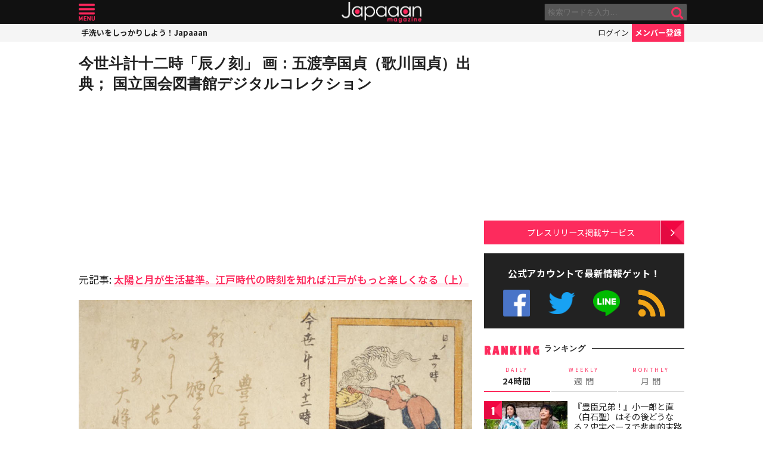

--- FILE ---
content_type: text/html; charset=UTF-8
request_url: https://mag.japaaan.com/archives/118823/%E4%BB%8A%E4%B8%96%E6%96%97%E8%A8%88%E5%8D%81%E4%BA%8C%E6%99%82%E3%80%8C%E8%BE%B0%E3%83%8E%E5%88%BB%E3%80%8D-%E7%94%BB%EF%BC%9A%E4%BA%94%E6%B8%A1%E4%BA%AD%E5%9B%BD%E8%B2%9E%EF%BC%88%E6%AD%8C%E5%B7%9D
body_size: 15241
content:
<!DOCTYPE html>
<html lang="ja" xmlns:fb="http://ogp.me/ns/fb#" lang="ja">
<head>
<!-- Global site tag (gtag.js) - Google Analytics -->
<script async src="https://www.googletagmanager.com/gtag/js?id=UA-115984-32"></script>
<script>
  window.dataLayer = window.dataLayer || [];
  function gtag(){dataLayer.push(arguments);}
  gtag('js', new Date());

  gtag('config', 'UA-115984-32');
</script>


	<meta http-equiv="Content-Type" content="text/html; charset=utf-8" />
	<meta http-equiv="content-language" content="ja">

	<meta charset="utf-8" />
	<meta http-equiv="x-dns-prefetch-control" content="on">
	<link rel=" dns-prefetch" href="//pagead2.googlesyndication.com">

	<link rel=" dns-prefetch" href="//googleads.g.doubleclick.net">
	<link rel=" dns-prefetch" href="//tpc.googlesyndication.com">
	<link rel=" dns-prefetch" href="//www.gstatic.com">

	<link rel='preconnect dns-prefetch' href="https://www.doubleclickbygoogle.com/">
	<link rel='preconnect dns-prefetch' href="https://developers.google.com/speed/libraries/">
	<link rel='preconnect dns-prefetch' href="https://www.google.com/analytics/analytics/">
	<link rel='preconnect dns-prefetch' href="https://fonts.google.com/">
	<link rel='preconnect dns-prefetch' href="https://marketingplatform.google.com/about/tag-manager/">
	<link rel='preconnect dns-prefetch' href="https://developers.google.com/apis-explorer/#p/">


	<script async src="//pagead2.googlesyndication.com/pagead/js/adsbygoogle.js"></script>



	<meta name='viewport' content='width=device-width, initial-scale=1.0' />
	<!-- meta name='viewport' content='width=device-width, initial-scale=1.0,  minimum-scale=1.0, maximum-scale=1.0, user-scalable=no' / -->

<!--
	<meta name="apple-mobile-web-app-capable" content="no">
	<meta name="apple-mobile-web-app-status-bar-style" content="black-translucent">
-->

	<link rel="manifest" href="/manifest.json">
	<script>
	//if ('serviceWorker' in navigator) {
	//  navigator.serviceWorker.register('/service-worker.js').then(function() { console.log('Service Worker Registered'); });
	//}
	</script>



	<title>今世斗計十二時「辰ノ刻」 画：五渡亭国貞（歌川国貞）出典； 国立国会図書館デジタルコレクション | - Japaaan
	</title>

	<meta name="robots" content="index,follow">
				<meta name="description" content="今世斗計十二時「辰ノ刻」 画：五渡亭国貞（歌川国貞）出典； 国立国会図書館デジタルコレクション" />
		
			<meta name="keywords" content="日本, japan, 日本文化, 伝統, 伝統文化, 伝統工芸, 伝統芸能, 文化, 地域, 歴史, cool japan, クールジャパン, ポップカルチャー, " />

	<meta property="fb:pages" content="251480518271340" />

	<link rel="shortcut icon" href="https://mag.japaaan.com/wp-content/themes/kuniyoshi/images/favicon.ico" type="image/x-icon" />

	<!-- FB Thumbnail
   ================================================== -->
	<link rel="image_src" href="https://mag.japaaan.com/wp-content/uploads/2020/05/40658c0825ee0de06fdad0921572ea36-1280x720.jpg" />
	<meta property="fb:admins" content="573527225" />
	<meta property="fb:app_id" content="292763000797679">
	<meta property="og:type" content="article" />
	<meta property="og:locale" content="ja_JP" />


		<meta property="og:title" content="今世斗計十二時「辰ノ刻」 画：五渡亭国貞（歌川国貞）出典； 国立国会図書館デジタルコレクション : Japaaan " />
	<meta property="og:url" content="https://mag.japaaan.com/archives/118823/%E4%BB%8A%E4%B8%96%E6%96%97%E8%A8%88%E5%8D%81%E4%BA%8C%E6%99%82%E3%80%8C%E8%BE%B0%E3%83%8E%E5%88%BB%E3%80%8D-%E7%94%BB%EF%BC%9A%E4%BA%94%E6%B8%A1%E4%BA%AD%E5%9B%BD%E8%B2%9E%EF%BC%88%E6%AD%8C%E5%B7%9D" />
	<meta property="og:description" content="今世斗計十二時「辰ノ刻」 画：五渡亭国貞（歌川国貞）出典； 国立国会図書館デジタルコレクション" />
	<meta property="og:site_name" content="Japaaan - 日本文化と今をつなぐウェブマガジン" />
	<meta property="og:image" content="https://mag.japaaan.com/wp-content/uploads/2020/05/40658c0825ee0de06fdad0921572ea36-1280x720.jpg" />

	<meta name="twitter:card" content="summary_large_image">
	<meta name="twitter:site" content="@japaaan_com">
	<meta name="twitter:title" content="今世斗計十二時「辰ノ刻」 画：五渡亭国貞（歌川国貞）出典； 国立国会図書館デジタルコレクション : Japaaan">
	<meta name="twitter:description" content="今世斗計十二時「辰ノ刻」 画：五渡亭国貞（歌川国貞）出典； 国立国会図書館デジタルコレクション">
	<meta name="twitter:image:src" content="https://mag.japaaan.com/wp-content/uploads/2020/05/40658c0825ee0de06fdad0921572ea36-1280x720.jpg">

	
	<link rel="alternate" type="application/rss+xml" title="Japaaan &raquo; フィード" href="https://mag.japaaan.com/feed" />


	<link rel="stylesheet" type="text/css" href="https://mag.japaaan.com/wp-content/themes/kuniyoshi/style.css?20251205" />


	<script type="text/javascript" src="https://mag.japaaan.com/wp-content/themes/kuniyoshi/js/jquery.min.js"></script>

	


	


	<script type="text/javascript">

	$(function(){


	});

	</script>

	<meta name='robots' content='max-image-preview:large' />
	<style>img:is([sizes="auto" i], [sizes^="auto," i]) { contain-intrinsic-size: 3000px 1500px }</style>
	<script type="text/javascript" id="wpp-js" src="https://mag.japaaan.com/wp-content/plugins/wordpress-popular-posts/assets/js/wpp.min.js?ver=7.3.3" data-sampling="1" data-sampling-rate="100" data-api-url="https://mag.japaaan.com/wp-json/wordpress-popular-posts" data-post-id="120200" data-token="acf4b3c493" data-lang="0" data-debug="0"></script>
<style id='classic-theme-styles-inline-css' type='text/css'>
/*! This file is auto-generated */
.wp-block-button__link{color:#fff;background-color:#32373c;border-radius:9999px;box-shadow:none;text-decoration:none;padding:calc(.667em + 2px) calc(1.333em + 2px);font-size:1.125em}.wp-block-file__button{background:#32373c;color:#fff;text-decoration:none}
</style>
<style id='global-styles-inline-css' type='text/css'>
:root{--wp--preset--aspect-ratio--square: 1;--wp--preset--aspect-ratio--4-3: 4/3;--wp--preset--aspect-ratio--3-4: 3/4;--wp--preset--aspect-ratio--3-2: 3/2;--wp--preset--aspect-ratio--2-3: 2/3;--wp--preset--aspect-ratio--16-9: 16/9;--wp--preset--aspect-ratio--9-16: 9/16;--wp--preset--color--black: #000000;--wp--preset--color--cyan-bluish-gray: #abb8c3;--wp--preset--color--white: #ffffff;--wp--preset--color--pale-pink: #f78da7;--wp--preset--color--vivid-red: #cf2e2e;--wp--preset--color--luminous-vivid-orange: #ff6900;--wp--preset--color--luminous-vivid-amber: #fcb900;--wp--preset--color--light-green-cyan: #7bdcb5;--wp--preset--color--vivid-green-cyan: #00d084;--wp--preset--color--pale-cyan-blue: #8ed1fc;--wp--preset--color--vivid-cyan-blue: #0693e3;--wp--preset--color--vivid-purple: #9b51e0;--wp--preset--gradient--vivid-cyan-blue-to-vivid-purple: linear-gradient(135deg,rgba(6,147,227,1) 0%,rgb(155,81,224) 100%);--wp--preset--gradient--light-green-cyan-to-vivid-green-cyan: linear-gradient(135deg,rgb(122,220,180) 0%,rgb(0,208,130) 100%);--wp--preset--gradient--luminous-vivid-amber-to-luminous-vivid-orange: linear-gradient(135deg,rgba(252,185,0,1) 0%,rgba(255,105,0,1) 100%);--wp--preset--gradient--luminous-vivid-orange-to-vivid-red: linear-gradient(135deg,rgba(255,105,0,1) 0%,rgb(207,46,46) 100%);--wp--preset--gradient--very-light-gray-to-cyan-bluish-gray: linear-gradient(135deg,rgb(238,238,238) 0%,rgb(169,184,195) 100%);--wp--preset--gradient--cool-to-warm-spectrum: linear-gradient(135deg,rgb(74,234,220) 0%,rgb(151,120,209) 20%,rgb(207,42,186) 40%,rgb(238,44,130) 60%,rgb(251,105,98) 80%,rgb(254,248,76) 100%);--wp--preset--gradient--blush-light-purple: linear-gradient(135deg,rgb(255,206,236) 0%,rgb(152,150,240) 100%);--wp--preset--gradient--blush-bordeaux: linear-gradient(135deg,rgb(254,205,165) 0%,rgb(254,45,45) 50%,rgb(107,0,62) 100%);--wp--preset--gradient--luminous-dusk: linear-gradient(135deg,rgb(255,203,112) 0%,rgb(199,81,192) 50%,rgb(65,88,208) 100%);--wp--preset--gradient--pale-ocean: linear-gradient(135deg,rgb(255,245,203) 0%,rgb(182,227,212) 50%,rgb(51,167,181) 100%);--wp--preset--gradient--electric-grass: linear-gradient(135deg,rgb(202,248,128) 0%,rgb(113,206,126) 100%);--wp--preset--gradient--midnight: linear-gradient(135deg,rgb(2,3,129) 0%,rgb(40,116,252) 100%);--wp--preset--font-size--small: 13px;--wp--preset--font-size--medium: 20px;--wp--preset--font-size--large: 36px;--wp--preset--font-size--x-large: 42px;--wp--preset--spacing--20: 0.44rem;--wp--preset--spacing--30: 0.67rem;--wp--preset--spacing--40: 1rem;--wp--preset--spacing--50: 1.5rem;--wp--preset--spacing--60: 2.25rem;--wp--preset--spacing--70: 3.38rem;--wp--preset--spacing--80: 5.06rem;--wp--preset--shadow--natural: 6px 6px 9px rgba(0, 0, 0, 0.2);--wp--preset--shadow--deep: 12px 12px 50px rgba(0, 0, 0, 0.4);--wp--preset--shadow--sharp: 6px 6px 0px rgba(0, 0, 0, 0.2);--wp--preset--shadow--outlined: 6px 6px 0px -3px rgba(255, 255, 255, 1), 6px 6px rgba(0, 0, 0, 1);--wp--preset--shadow--crisp: 6px 6px 0px rgba(0, 0, 0, 1);}:where(.is-layout-flex){gap: 0.5em;}:where(.is-layout-grid){gap: 0.5em;}body .is-layout-flex{display: flex;}.is-layout-flex{flex-wrap: wrap;align-items: center;}.is-layout-flex > :is(*, div){margin: 0;}body .is-layout-grid{display: grid;}.is-layout-grid > :is(*, div){margin: 0;}:where(.wp-block-columns.is-layout-flex){gap: 2em;}:where(.wp-block-columns.is-layout-grid){gap: 2em;}:where(.wp-block-post-template.is-layout-flex){gap: 1.25em;}:where(.wp-block-post-template.is-layout-grid){gap: 1.25em;}.has-black-color{color: var(--wp--preset--color--black) !important;}.has-cyan-bluish-gray-color{color: var(--wp--preset--color--cyan-bluish-gray) !important;}.has-white-color{color: var(--wp--preset--color--white) !important;}.has-pale-pink-color{color: var(--wp--preset--color--pale-pink) !important;}.has-vivid-red-color{color: var(--wp--preset--color--vivid-red) !important;}.has-luminous-vivid-orange-color{color: var(--wp--preset--color--luminous-vivid-orange) !important;}.has-luminous-vivid-amber-color{color: var(--wp--preset--color--luminous-vivid-amber) !important;}.has-light-green-cyan-color{color: var(--wp--preset--color--light-green-cyan) !important;}.has-vivid-green-cyan-color{color: var(--wp--preset--color--vivid-green-cyan) !important;}.has-pale-cyan-blue-color{color: var(--wp--preset--color--pale-cyan-blue) !important;}.has-vivid-cyan-blue-color{color: var(--wp--preset--color--vivid-cyan-blue) !important;}.has-vivid-purple-color{color: var(--wp--preset--color--vivid-purple) !important;}.has-black-background-color{background-color: var(--wp--preset--color--black) !important;}.has-cyan-bluish-gray-background-color{background-color: var(--wp--preset--color--cyan-bluish-gray) !important;}.has-white-background-color{background-color: var(--wp--preset--color--white) !important;}.has-pale-pink-background-color{background-color: var(--wp--preset--color--pale-pink) !important;}.has-vivid-red-background-color{background-color: var(--wp--preset--color--vivid-red) !important;}.has-luminous-vivid-orange-background-color{background-color: var(--wp--preset--color--luminous-vivid-orange) !important;}.has-luminous-vivid-amber-background-color{background-color: var(--wp--preset--color--luminous-vivid-amber) !important;}.has-light-green-cyan-background-color{background-color: var(--wp--preset--color--light-green-cyan) !important;}.has-vivid-green-cyan-background-color{background-color: var(--wp--preset--color--vivid-green-cyan) !important;}.has-pale-cyan-blue-background-color{background-color: var(--wp--preset--color--pale-cyan-blue) !important;}.has-vivid-cyan-blue-background-color{background-color: var(--wp--preset--color--vivid-cyan-blue) !important;}.has-vivid-purple-background-color{background-color: var(--wp--preset--color--vivid-purple) !important;}.has-black-border-color{border-color: var(--wp--preset--color--black) !important;}.has-cyan-bluish-gray-border-color{border-color: var(--wp--preset--color--cyan-bluish-gray) !important;}.has-white-border-color{border-color: var(--wp--preset--color--white) !important;}.has-pale-pink-border-color{border-color: var(--wp--preset--color--pale-pink) !important;}.has-vivid-red-border-color{border-color: var(--wp--preset--color--vivid-red) !important;}.has-luminous-vivid-orange-border-color{border-color: var(--wp--preset--color--luminous-vivid-orange) !important;}.has-luminous-vivid-amber-border-color{border-color: var(--wp--preset--color--luminous-vivid-amber) !important;}.has-light-green-cyan-border-color{border-color: var(--wp--preset--color--light-green-cyan) !important;}.has-vivid-green-cyan-border-color{border-color: var(--wp--preset--color--vivid-green-cyan) !important;}.has-pale-cyan-blue-border-color{border-color: var(--wp--preset--color--pale-cyan-blue) !important;}.has-vivid-cyan-blue-border-color{border-color: var(--wp--preset--color--vivid-cyan-blue) !important;}.has-vivid-purple-border-color{border-color: var(--wp--preset--color--vivid-purple) !important;}.has-vivid-cyan-blue-to-vivid-purple-gradient-background{background: var(--wp--preset--gradient--vivid-cyan-blue-to-vivid-purple) !important;}.has-light-green-cyan-to-vivid-green-cyan-gradient-background{background: var(--wp--preset--gradient--light-green-cyan-to-vivid-green-cyan) !important;}.has-luminous-vivid-amber-to-luminous-vivid-orange-gradient-background{background: var(--wp--preset--gradient--luminous-vivid-amber-to-luminous-vivid-orange) !important;}.has-luminous-vivid-orange-to-vivid-red-gradient-background{background: var(--wp--preset--gradient--luminous-vivid-orange-to-vivid-red) !important;}.has-very-light-gray-to-cyan-bluish-gray-gradient-background{background: var(--wp--preset--gradient--very-light-gray-to-cyan-bluish-gray) !important;}.has-cool-to-warm-spectrum-gradient-background{background: var(--wp--preset--gradient--cool-to-warm-spectrum) !important;}.has-blush-light-purple-gradient-background{background: var(--wp--preset--gradient--blush-light-purple) !important;}.has-blush-bordeaux-gradient-background{background: var(--wp--preset--gradient--blush-bordeaux) !important;}.has-luminous-dusk-gradient-background{background: var(--wp--preset--gradient--luminous-dusk) !important;}.has-pale-ocean-gradient-background{background: var(--wp--preset--gradient--pale-ocean) !important;}.has-electric-grass-gradient-background{background: var(--wp--preset--gradient--electric-grass) !important;}.has-midnight-gradient-background{background: var(--wp--preset--gradient--midnight) !important;}.has-small-font-size{font-size: var(--wp--preset--font-size--small) !important;}.has-medium-font-size{font-size: var(--wp--preset--font-size--medium) !important;}.has-large-font-size{font-size: var(--wp--preset--font-size--large) !important;}.has-x-large-font-size{font-size: var(--wp--preset--font-size--x-large) !important;}
:where(.wp-block-post-template.is-layout-flex){gap: 1.25em;}:where(.wp-block-post-template.is-layout-grid){gap: 1.25em;}
:where(.wp-block-columns.is-layout-flex){gap: 2em;}:where(.wp-block-columns.is-layout-grid){gap: 2em;}
:root :where(.wp-block-pullquote){font-size: 1.5em;line-height: 1.6;}
</style>
<link rel='stylesheet' id='taxopress-frontend-css-css' href='https://mag.japaaan.com/wp-content/plugins/simple-tags/assets/frontend/css/frontend.css?ver=3.37.2' type='text/css' media='all' />
<link rel="https://api.w.org/" href="https://mag.japaaan.com/wp-json/" /><link rel="alternate" title="JSON" type="application/json" href="https://mag.japaaan.com/wp-json/wp/v2/media/120200" /><meta name="generator" content="WordPress 6.8.3" />
<link rel='shortlink' href='https://mag.japaaan.com/?p=120200' />
<link rel="alternate" title="oEmbed (JSON)" type="application/json+oembed" href="https://mag.japaaan.com/wp-json/oembed/1.0/embed?url=https%3A%2F%2Fmag.japaaan.com%2Farchives%2F118823%2F%25e4%25bb%258a%25e4%25b8%2596%25e6%2596%2597%25e8%25a8%2588%25e5%258d%2581%25e4%25ba%258c%25e6%2599%2582%25e3%2580%258c%25e8%25be%25b0%25e3%2583%258e%25e5%2588%25bb%25e3%2580%258d-%25e7%2594%25bb%25ef%25bc%259a%25e4%25ba%2594%25e6%25b8%25a1%25e4%25ba%25ad%25e5%259b%25bd%25e8%25b2%259e%25ef%25bc%2588%25e6%25ad%258c%25e5%25b7%259d" />
<link rel="alternate" title="oEmbed (XML)" type="text/xml+oembed" href="https://mag.japaaan.com/wp-json/oembed/1.0/embed?url=https%3A%2F%2Fmag.japaaan.com%2Farchives%2F118823%2F%25e4%25bb%258a%25e4%25b8%2596%25e6%2596%2597%25e8%25a8%2588%25e5%258d%2581%25e4%25ba%258c%25e6%2599%2582%25e3%2580%258c%25e8%25be%25b0%25e3%2583%258e%25e5%2588%25bb%25e3%2580%258d-%25e7%2594%25bb%25ef%25bc%259a%25e4%25ba%2594%25e6%25b8%25a1%25e4%25ba%25ad%25e5%259b%25bd%25e8%25b2%259e%25ef%25bc%2588%25e6%25ad%258c%25e5%25b7%259d&#038;format=xml" />
            <style id="wpp-loading-animation-styles">@-webkit-keyframes bgslide{from{background-position-x:0}to{background-position-x:-200%}}@keyframes bgslide{from{background-position-x:0}to{background-position-x:-200%}}.wpp-widget-block-placeholder,.wpp-shortcode-placeholder{margin:0 auto;width:60px;height:3px;background:#dd3737;background:linear-gradient(90deg,#dd3737 0%,#571313 10%,#dd3737 100%);background-size:200% auto;border-radius:3px;-webkit-animation:bgslide 1s infinite linear;animation:bgslide 1s infinite linear}</style>
            <link rel="icon" href="https://mag.japaaan.com/wp-content/uploads/2022/10/cropped-japaaan_logo_640x640-32x32.png" sizes="32x32" />
<link rel="icon" href="https://mag.japaaan.com/wp-content/uploads/2022/10/cropped-japaaan_logo_640x640-192x192.png" sizes="192x192" />
<link rel="apple-touch-icon" href="https://mag.japaaan.com/wp-content/uploads/2022/10/cropped-japaaan_logo_640x640-180x180.png" />
<meta name="msapplication-TileImage" content="https://mag.japaaan.com/wp-content/uploads/2022/10/cropped-japaaan_logo_640x640-270x270.png" />

						<!-- auto tag -->
					<script>
					     (adsbygoogle = window.adsbygoogle || []).push({
					          google_ad_client: "ca-pub-0391065545875561",
					          enable_page_level_ads: true
					     });
					</script>
				
	

</head>

<body>
	<!-- Google Tag Manager (noscript) -->
	<noscript><iframe src="https://www.googletagmanager.com/ns.html?id=GTM-KGVD5T7"
	height="0" width="0" style="display:none;visibility:hidden"></iframe></noscript>
	<!-- End Google Tag Manager (noscript) -->
<div id="fb-root"></div>


<!-- barba start -->
<!-- <div id="barba-wrapper">
	<div class="barba-container"> -->
<!-- barba start -->

<div id="mother">
<header>
	<section id="top"><div class="inner">
	<a href="https://mag.japaaan.com/" class="logo" title="Japaaan">Japaaan</a>
	<a href="#menu" class="menu" title="メニュー">メニュー</a>

	<form action="https://mag.japaaan.com/" method="get" class="sform">

		<div class="input"><input type="text" name="s" value="" placeholder="検索ワードを入力…"></div>
		<div class="submit"><input type="submit" value="&#xf002;"></div>
		<div class="clear">&nbsp;</div>
	</form>
	<a href="#" class="toggle_search" title="検索">検索</a>
	</div></section>

	<section id="usermenu"><div class="inner">

		<h1>
			
	手洗いをしっかりしよう！Japaaan
		</h1>



		<div class="links">
		<a href="https://www.japaaan.com/user/login" class="login" title="ログイン">ログイン</a>
		<a href="https://www.japaaan.com/user/register" class="register" title="メンバー登録">メンバー登録</a>
		</div>

	</div></section>



	<div id="menu">
		<ul>
			<li><a href="https://www.japaaan.com/">Japaaanトップ</a></li>
			<li><a href="https://www.japaaan.com/user/mypage"><i class="fa fa-user"></i> マイページ</a></li>
			<li class="sep"><a href="https://www.japaaan.com/user/register">無料メンバー登録</a></li>

			<li id="" class=""><a href="https://mag.japaaan.com/rank_daily">本日の人気</a></li>
			<li id="" class=""><a href="https://mag.japaaan.com/rank_weekly">週間ランキング</a></li>
			<li id="" class=""><a href="https://mag.japaaan.com/rank_monthly">月間ランキング</a></li>
			<li id="" class=""><a href="https://mag.japaaan.com/area">エリア別アーカイブ</a></li>
			<li id="" class="sep"><a href="https://mag.japaaan.com/monthly">月別アーカイブ</a></li>

			<li id="" class=""><a href="https://mag.japaaan.com/archive">すべての記事</a></li>
			<li id="" class=""><a href="https://mag.japaaan.com/step">まとめ</a></li>
			<li id="" class=""><a href="https://mag.japaaan.com/art">アート</a></li>
			<li id="" class=""><a href="https://mag.japaaan.com/art/nihonga">&nbsp;- 日本画・浮世絵</a></li>
			<li id="" class=""><a href="https://mag.japaaan.com/fashion">ファッション</a></li>
			<li id="" class=""><a href="https://mag.japaaan.com/fashion/kimono">- 着物・和服</a></li>
			<li id="" class=""><a href="https://mag.japaaan.com/goods">雑貨・インテリア</a></li>
			<li id="" class=""><a href="https://mag.japaaan.com/goods/wazakka">&nbsp;- 和雑貨</a></li>
			<li id="" class=""><a href="https://mag.japaaan.com/gourmet">グルメ</a></li>
			<li id="" class=""><a href="https://mag.japaaan.com/gourmet/wagashi">&nbsp;- 和菓子</a></li>
			<li id="" class=""><a href="https://mag.japaaan.com/travel">観光・地域</a></li>
			<li id="" class=""><a href="https://mag.japaaan.com/entertainment">エンタメ</a></li>
			<li id="" class=""><a href="https://mag.japaaan.com/lifestyle">暮らし</a></li>
			<li id="" class=""><a href="https://mag.japaaan.com/culture">歴史・文化</a></li>
			<li id="" class="sep"><a href="https://mag.japaaan.com/culture/oldphoto">&nbsp;- 古写真</a></li>

			<li id="" class=""><a href="https://mag.japaaan.com/about">Japaaanについて</a></li>
			<li id="" class=""><a href="https://mag.japaaan.com/ads">プレスリリース掲載について</a></li>
			<li id="" class=""><a href="https://mag.japaaan.com/contact">お問い合わせ</a></li>

			<li><a href="https://www.facebook.com/japaaan.page" target="_blank">公式Facebook</a></li>
			<li><a href="https://twitter.com/japaaan_com" target="_blank">公式Twitter</a></li>
			<li><a href="https://line.me/R/ti/p/%40oa-japaaan" target="_blank">公式LINE</a></li>
			<li><a href="https://mag.japaaan.com/feed" target="_blank">RSS</a></li>
		</ul>
	</div>

</header>

<div id="wrap">
	<main >

						
				
				
		<article id="single">



			<h1 class="title ja"><a href="https://mag.japaaan.com/archives/118823/%e4%bb%8a%e4%b8%96%e6%96%97%e8%a8%88%e5%8d%81%e4%ba%8c%e6%99%82%e3%80%8c%e8%be%b0%e3%83%8e%e5%88%bb%e3%80%8d-%e7%94%bb%ef%bc%9a%e4%ba%94%e6%b8%a1%e4%ba%ad%e5%9b%bd%e8%b2%9e%ef%bc%88%e6%ad%8c%e5%b7%9d" title="今世斗計十二時「辰ノ刻」 画：五渡亭国貞（歌川国貞）出典； 国立国会図書館デジタルコレクション">今世斗計十二時「辰ノ刻」 画：五渡亭国貞（歌川国貞）出典； 国立国会図書館デジタルコレクション</a></h1>

			<div class="entry_post">

				
						<div class="area_a">
				<div class="half">

					<!-- Single:Top:PC -->
					<ins class="adsbygoogle"
					     style="display:inline-block;width:300px;height:250px"
					     data-ad-client="ca-pub-0391065545875561"
					     data-ad-slot="4638957833"></ins>
					<script>
					(adsbygoogle = window.adsbygoogle || []).push({});
					</script>
				</div>

				<div class="half">

					<!-- Single:Top:PC -->
					<ins class="adsbygoogle"
					     style="display:inline-block;width:300px;height:250px"
					     data-ad-client="ca-pub-0391065545875561"
					     data-ad-slot="4638957833"></ins>
					<script>
					(adsbygoogle = window.adsbygoogle || []).push({});
					</script>
				</div>

			</div>

			
<p>元記事: <b><a href="https://mag.japaaan.com/archives/118823">太陽と月が生活基準。江戸時代の時刻を知れば江戸がもっと楽しくなる（上）</a></b></p>
<figure class='aligncenter wp-block-image'><img width="1000" height="1508" src="https://mag.japaaan.com/wp-content/uploads/2020/05/40658c0825ee0de06fdad0921572ea36.jpg" class="attachment-full size-full" alt="今世斗計十二時「辰ノ刻」 画：五渡亭国貞（歌川国貞）出典； 国立国会図書館デジタルコレクション" decoding="async" fetchpriority="high" /></figure>
				


									<h3>記事内のその他の画像</h3>
					<div class='gallery gallery-columns-4 attachment'>

					
						<dl class='gallery-item ' >
							<dt class='gallery-icon landscape'>
								<a href='https://mag.japaaan.com/archives/118823/%e5%a4%a7%e5%b7%9d%e5%b2%b8%e4%b8%80%e4%b9%8b%e6%a9%8b%e9%81%a0%e6%99%af-%e7%94%bb%ef%bc%9b%e5%b0%8f%e6%9e%97%e6%b8%85%e8%a6%aa'><img width="350" height="223" src="https://mag.japaaan.com/wp-content/uploads/2020/05/5ce8c074bbd581b4139c509be5b0cc89.jpg" class="attachment-thumb size-thumb" alt="大川岸一之橋遠景 画；小林清親" decoding="async" /></a>
							</dt>
						</dl>

					
						<dl class='gallery-item ' >
							<dt class='gallery-icon landscape'>
								<a href='https://mag.japaaan.com/archives/118823/%e3%80%8e%e5%b9%bc%e7%ab%a5%e8%ab%b8%e8%8a%b8%e6%95%99%e8%8d%89%e3%80%8c%e8%86%b3%e3%80%8d%e3%80%8f%e7%94%bb%ef%bc%9a%e6%ad%8c%e5%b7%9d%e5%9b%bd%e8%8a%b3'><img width="240" height="350" src="https://mag.japaaan.com/wp-content/uploads/2020/05/48010e530d715d6443f20fa3e9b8a8f2.jpg" class="attachment-thumb size-thumb" alt="『幼童諸芸教草「膳」』画：歌川国芳" decoding="async" /></a>
							</dt>
						</dl>

					
						<dl class='gallery-item ' >
							<dt class='gallery-icon landscape'>
								<a href='https://mag.japaaan.com/archives/118823/%e5%b9%b2%e6%94%af'><img width="350" height="233" src="https://mag.japaaan.com/wp-content/uploads/2020/05/ddb90d57b980d60ace243b656bdd3426.jpg" class="attachment-thumb size-thumb" alt="干支" decoding="async" loading="lazy" /></a>
							</dt>
						</dl>

					
						<dl class='gallery-item ' >
							<dt class='gallery-icon landscape'>
								<a href='https://mag.japaaan.com/archives/118823/%e6%97%a5%e3%81%ae%e5%87%ba%e3%81%ae%e5%9b%b3'><img width="350" height="190" src="https://mag.japaaan.com/wp-content/uploads/2020/05/80a66d394bc5aac5e9c578247fe8f277.jpg" class="attachment-thumb size-thumb" alt="日の出の図" decoding="async" loading="lazy" /></a>
							</dt>
						</dl>

					<div class="clear">&nbsp;</div>
						<dl class='gallery-item ' >
							<dt class='gallery-icon landscape'>
								<a href='https://mag.japaaan.com/archives/118823/%e3%80%8e%e9%9d%92%e6%a5%bc%e5%8d%81%e4%ba%8c%e6%99%82%e3%80%80%e9%85%89%e3%81%ae%e5%88%bb%e3%80%8f%e7%94%bb%ef%bc%9a%e5%96%9c%e5%a4%9a%e5%b7%9d%e6%ad%8c%e9%ba%bf-%e5%87%ba%e5%85%b8%ef%bc%9a%e3%82%b7'><img width="224" height="350" src="https://mag.japaaan.com/wp-content/uploads/2020/05/79645b21361ebd6e64727d6229951220.jpg" class="attachment-thumb size-thumb" alt="『青楼十二時　酉の刻』画：喜多川歌麿 出典：シカゴ美術館" decoding="async" loading="lazy" /></a>
							</dt>
						</dl>

					
						<dl class='gallery-item ' >
							<dt class='gallery-icon landscape'>
								<a href='https://mag.japaaan.com/archives/118823/%e3%80%8e%e9%9d%92%e6%a5%bc%e5%8d%81%e4%ba%8c%e6%99%82%e3%80%80%e5%8d%88%e3%81%ae%e5%88%bb%e3%80%8f%ef%bc%88%e9%83%a8%e5%88%86%ef%bc%89-%e7%94%bb%ef%bc%9a%e5%96%9c%e5%a4%9a%e5%b7%9d%e6%ad%8c%e9%ba%bf'><img width="87" height="350" src="https://mag.japaaan.com/wp-content/uploads/2020/05/087c05390de38160ec2c189f03519498.jpg" class="attachment-thumb size-thumb" alt="『青楼十二時　午の刻』（部分） 画：喜多川歌麿 出典：シカゴ美術館" decoding="async" loading="lazy" /></a>
							</dt>
						</dl>

					
						<dl class='gallery-item ' >
							<dt class='gallery-icon landscape'>
								<a href='https://mag.japaaan.com/archives/118823/%e3%80%8e%e9%9d%92%e6%a5%bc%e5%8d%81%e4%ba%8c%e6%99%82%e3%80%80%e5%8d%88%e3%81%ae%e5%88%bb%e3%80%8f-%e7%94%bb%ef%bc%9a%e5%96%9c%e5%a4%9a%e5%b7%9d%e6%ad%8c%e9%ba%bf-%e5%87%ba%e5%85%b8%ef%bc%9a%e3%82%b7'><img width="225" height="350" src="https://mag.japaaan.com/wp-content/uploads/2020/05/b97cf359ac3a3b628ecc69b24e722ddb.jpg" class="attachment-thumb size-thumb" alt="『青楼十二時　午の刻』 画：喜多川歌麿 出典：シカゴ美術館" decoding="async" loading="lazy" /></a>
							</dt>
						</dl>

					
						<dl class='gallery-item ' >
							<dt class='gallery-icon landscape'>
								<a href='https://mag.japaaan.com/archives/118823/%e3%80%8c%e6%9f%b1%e6%99%82%e8%a8%88%e7%be%8e%e4%ba%ba%e5%9b%b3%e3%80%8d%e4%ba%8c%e5%b9%85%e3%81%ae%e5%86%85%e3%81%ae%e4%b8%80%e5%b9%85%ef%bc%88%e9%83%a8%e5%88%86%ef%bc%89%e7%94%bb%ef%bc%9a%e8%a5%bf'><img width="350" height="257" src="https://mag.japaaan.com/wp-content/uploads/2020/05/23638b48401a67258955811566405260.jpg" class="attachment-thumb size-thumb" alt="「柱時計美人図」二幅の内の一幅（部分）画：西川祐信 東京国立博物館所蔵（ウィキペディアより）" decoding="async" loading="lazy" /></a>
							</dt>
						</dl>

					<div class="clear">&nbsp;</div>
						<dl class='gallery-item ' >
							<dt class='gallery-icon landscape'>
								<a href='https://mag.japaaan.com/archives/118823/%e4%bb%8a%e4%b8%96%e6%96%97%e8%a8%88%e5%8d%81%e4%ba%8c%e6%99%82%e3%80%8c%e6%9c%aa%e3%83%8e%e5%88%bb%e3%80%8d%e9%83%a8%e5%88%86%ef%bc%89-%e7%94%bb%ef%bc%9a%e4%ba%94%e6%b8%a1%e4%ba%ad%e5%9b%bd%e8%b2%9e'><img width="238" height="350" src="https://mag.japaaan.com/wp-content/uploads/2020/05/6e33682f68e0d18e8c705a3abcba7e03.jpg" class="attachment-thumb size-thumb" alt="今世斗計十二時「未ノ刻」(部分） 画：五渡亭国貞（歌川国貞）出典； 国立国会図書館デジタルコレクション" decoding="async" loading="lazy" /></a>
							</dt>
						</dl>

					
						<dl class='gallery-item ' >
							<dt class='gallery-icon landscape'>
								<a href='https://mag.japaaan.com/archives/118823/%e4%bb%8a%e4%b8%96%e6%96%97%e8%a8%88%e5%8d%81%e4%ba%8c%e6%99%82%e3%80%8c%e6%9c%aa%e3%83%8e%e5%88%bb%e3%80%8d-%e7%94%bb%ef%bc%9a%e4%ba%94%e6%b8%a1%e4%ba%ad%e5%9b%bd%e8%b2%9e%ef%bc%88%e6%ad%8c%e5%b7%9d'><img width="232" height="350" src="https://mag.japaaan.com/wp-content/uploads/2020/05/365468ea93f05526e48bf3eb89b6b641.jpg" class="attachment-thumb size-thumb" alt="今世斗計十二時「未ノ刻」 画：五渡亭国貞（歌川国貞）出典； 国立国会図書館デジタルコレクション" decoding="async" loading="lazy" /></a>
							</dt>
						</dl>

					
						<dl class='gallery-item cur' >
							<dt class='gallery-icon landscape'>
								<a href='https://mag.japaaan.com/archives/118823/%e4%bb%8a%e4%b8%96%e6%96%97%e8%a8%88%e5%8d%81%e4%ba%8c%e6%99%82%e3%80%8c%e8%be%b0%e3%83%8e%e5%88%bb%e3%80%8d-%e7%94%bb%ef%bc%9a%e4%ba%94%e6%b8%a1%e4%ba%ad%e5%9b%bd%e8%b2%9e%ef%bc%88%e6%ad%8c%e5%b7%9d'><img width="232" height="350" src="https://mag.japaaan.com/wp-content/uploads/2020/05/40658c0825ee0de06fdad0921572ea36.jpg" class="attachment-thumb size-thumb" alt="今世斗計十二時「辰ノ刻」 画：五渡亭国貞（歌川国貞）出典； 国立国会図書館デジタルコレクション" decoding="async" loading="lazy" /></a>
							</dt>
						</dl>

					
						<dl class='gallery-item ' >
							<dt class='gallery-icon landscape'>
								<a href='https://mag.japaaan.com/archives/118823/%e6%b1%9f%e6%88%b8%e6%99%82%e4%bb%a3%e3%81%ae%e6%99%82%e5%88%bb%e3%81%ae%e5%9b%b3%e3%81%ae%e3%82%b3%e3%83%94%e3%83%bc-2'><img width="350" height="247" src="https://mag.japaaan.com/wp-content/uploads/2020/05/902761975a756ba7ac2fda430c14cd14-1.jpg" class="attachment-thumb size-thumb" alt="江戸時代の時刻の図" decoding="async" loading="lazy" /></a>
							</dt>
						</dl>

					<div class="clear">&nbsp;</div>
						<dl class='gallery-item ' >
							<dt class='gallery-icon landscape'>
								<a href='https://mag.japaaan.com/archives/118823/jp2438'><img width="258" height="350" src="https://mag.japaaan.com/wp-content/uploads/2020/05/da0a6dcca06d68fb2028b0440a14b5eb.jpg" class="attachment-thumb size-thumb" alt="「丑の時参り」画：鈴木春信　出典：メトロポリタン美術館" decoding="async" loading="lazy" /></a>
							</dt>
						</dl>

					
						<dl class='gallery-item ' >
							<dt class='gallery-icon landscape'>
								<a href='https://mag.japaaan.com/archives/118823/%e6%b1%9f%e6%88%b8%e6%99%82%e4%bb%a3%e3%81%ae%e6%99%82%e5%88%bb%e3%81%ae%e5%9b%b3%e3%81%ae%e3%82%b3%e3%83%94%e3%83%bc'><img width="350" height="247" src="https://mag.japaaan.com/wp-content/uploads/2020/05/902761975a756ba7ac2fda430c14cd14.jpg" class="attachment-thumb size-thumb" alt="江戸時代の時刻の図" decoding="async" loading="lazy" /></a>
							</dt>
						</dl>

					
					<div class="clear">&nbsp;</div>
				

			</div>

		</article>
		

		<section class="follow">
			<div class="">
				<img class="thumb" src='https://mag.japaaan.com/wp-content/uploads/2020/05/40658c0825ee0de06fdad0921572ea36-300x300.jpg'>

				<div class="list">
					<h3 class="center">この写真が気に入ったらフォロー！</h3>
					<ul>
					<li class="fb">
						<div class="fb-like" data-href="https://www.facebook.com/japaaan.page"  data-layout="button_count" data-action="like" data-show-faces="false" data-share="false"></div>
					</li>
					
					
					<li class="line">
						<a href="https://line.me/R/ti/p/%40oa-japaaan"><img  border="0" alt="友だち追加数" src="https://scdn.line-apps.com/n/line_add_friends/btn/ja.png"></a>
					</li>
					<li class="twi">
						<a href="https://twitter.com/japaaan_com" class="twitter-follow-button" data-show-count="false">Follow @Japaaan</a><script async src="//platform.twitter.com/widgets.js" charset="utf-8"></script>
						
					</li>
					</ul>				</div>
			</div>
		</section>

		<section id="bottom_share">
			<div class="in">

			<ul>
				<li class="first">写真を共有</li>
								<li class="fb"><a href="http://www.facebook.com/share.php?u=https://mag.japaaan.com/archives/118823/%e4%bb%8a%e4%b8%96%e6%96%97%e8%a8%88%e5%8d%81%e4%ba%8c%e6%99%82%e3%80%8c%e8%be%b0%e3%83%8e%e5%88%bb%e3%80%8d-%e7%94%bb%ef%bc%9a%e4%ba%94%e6%b8%a1%e4%ba%ad%e5%9b%bd%e8%b2%9e%ef%bc%88%e6%ad%8c%e5%b7%9d" onclick="window.open(this.href, 'FBwindow', 'width=650, height=450, menubar=no, toolbar=no, scrollbars=yes'); return false;">>Facebook</a></li>
				<li class="twi"><a href="http://twitter.com/share?count=horizontal&amp;original_referer=https://mag.japaaan.com/archives/118823/%e4%bb%8a%e4%b8%96%e6%96%97%e8%a8%88%e5%8d%81%e4%ba%8c%e6%99%82%e3%80%8c%e8%be%b0%e3%83%8e%e5%88%bb%e3%80%8d-%e7%94%bb%ef%bc%9a%e4%ba%94%e6%b8%a1%e4%ba%ad%e5%9b%bd%e8%b2%9e%ef%bc%88%e6%ad%8c%e5%b7%9d&amp;text=今世斗計十二時「辰ノ刻」 画：五渡亭国貞（歌川国貞）出典； 国立国会図書館デジタルコレクション｜Japaaan&amp;hashtags=japaaan&amp;url=https://mag.japaaan.com/archives/118823/%e4%bb%8a%e4%b8%96%e6%96%97%e8%a8%88%e5%8d%81%e4%ba%8c%e6%99%82%e3%80%8c%e8%be%b0%e3%83%8e%e5%88%bb%e3%80%8d-%e7%94%bb%ef%bc%9a%e4%ba%94%e6%b8%a1%e4%ba%ad%e5%9b%bd%e8%b2%9e%ef%bc%88%e6%ad%8c%e5%b7%9d" onclick="window.open(this.href, 'tweetwindow', 'width=550, height=450,personalbar=0,toolbar=0,scrollbars=1,resizable=1'); return false;" >Twitter></a></li>
				<li class="line"><a href="http://line.me/R/msg/text/?今世斗計十二時「辰ノ刻」 画：五渡亭国貞（歌川国貞）出典； 国立国会図書館デジタルコレクション https://mag.japaaan.com/archives/118823/%e4%bb%8a%e4%b8%96%e6%96%97%e8%a8%88%e5%8d%81%e4%ba%8c%e6%99%82%e3%80%8c%e8%be%b0%e3%83%8e%e5%88%bb%e3%80%8d-%e7%94%bb%ef%bc%9a%e4%ba%94%e6%b8%a1%e4%ba%ad%e5%9b%bd%e8%b2%9e%ef%bc%88%e6%ad%8c%e5%b7%9d">LINE</a></li>
				<li class="hateb"><a href="http://b.hatena.ne.jp/append?https://mag.japaaan.com/archives/118823/%e4%bb%8a%e4%b8%96%e6%96%97%e8%a8%88%e5%8d%81%e4%ba%8c%e6%99%82%e3%80%8c%e8%be%b0%e3%83%8e%e5%88%bb%e3%80%8d-%e7%94%bb%ef%bc%9a%e4%ba%94%e6%b8%a1%e4%ba%ad%e5%9b%bd%e8%b2%9e%ef%bc%88%e6%ad%8c%e5%b7%9d" onclick="window.open(this.href, 'hatebuwindow', 'width=700, height=800,personalbar=0,toolbar=0,scrollbars=1,resizable=1'); return false;">はてなブックマーク</a></li>
				<li class="mail"><a href="mailto:?subject=今世斗計十二時「辰ノ刻」 画：五渡亭国貞（歌川国貞）出典； 国立国会図書館デジタルコレクション&body=https://mag.japaaan.com/archives/118823/%e4%bb%8a%e4%b8%96%e6%96%97%e8%a8%88%e5%8d%81%e4%ba%8c%e6%99%82%e3%80%8c%e8%be%b0%e3%83%8e%e5%88%bb%e3%80%8d-%e7%94%bb%ef%bc%9a%e4%ba%94%e6%b8%a1%e4%ba%ad%e5%9b%bd%e8%b2%9e%ef%bc%88%e6%ad%8c%e5%b7%9d">メール</a></li>
			</ul>
			</div>
		</section>
		
				

		
		
						<div class="area_a">
				<div class="half">

					<!-- Single:Bottom:PC -->
					<ins class="adsbygoogle"
					     style="display:inline-block;width:300px;height:250px"
					     data-ad-client="ca-pub-0391065545875561"
					     data-ad-slot="7592424230"></ins>
					<script>
					(adsbygoogle = window.adsbygoogle || []).push({});
					</script>
				</div>

				<div class="half">

					<!-- Single:Bottom:PC -->
					<ins class="adsbygoogle"
					     style="display:inline-block;width:300px;height:250px"
					     data-ad-client="ca-pub-0391065545875561"
					     data-ad-slot="7592424230"></ins>
					<script>
					(adsbygoogle = window.adsbygoogle || []).push({});
					</script>
				</div>

			</div>

						

		
</main>


	<aside>

					
		<div class="area_a" style="min-height: 320px;">

			<!-- Sidebar:Header:Responsive -->
			<ins class="adsbygoogle"
			     style="display:block"
			     data-ad-client="ca-pub-0391065545875561"
			     data-ad-slot="9487959831"
			     data-ad-format="auto"></ins>
			<script>
			(adsbygoogle = window.adsbygoogle || []).push({});
			</script>
		</div>
	
		<section>
			<div class="link_a">
				<a href="https://mag.japaaan.com/ads">プレスリリース掲載サービス</a>
			</div>
		</section>

		<section class="box_e">

			<h2 class="">公式アカウントで最新情報ゲット！</h2>

			<ul class="official_account">
				<li class="fb"><a href="https://www.facebook.com/japaaan.page" target="_blank" title="公式Facebook">公式Facebook</a></li>
				<li class="twi"><a href="https://twitter.com/japaaan_com" target="_blank" title="公式Twitter">公式Twitter</a></li>
				<li class="line"><a href="https://line.me/R/ti/p/%40oa-japaaan" target="_blank" title="公式LINE">公式LINE</a></li>
				<li class="rss"><a href="https://mag.japaaan.com/feed" target="_blank" title="RSSフィード">RSS</a></li>
			</ul>


		</section>

		<!-- ランキングここから -->
		<section class="box_d">
			<h1>RANKING <span>ランキング</span></h1>
			<ul class="tab_a row3 change_tab_side">
				<li class="cur"><a href="#rank_daily"><span>DAILY</span>24時間</a></li>
				<li><a href="#rank_weekly"><span>WEEKLY</span>週 間</a></li>
				<li><a href="#rank_monthly"><span>MONTHLY</span>月 間</a></li>
			</ul>

			<div id="rank_daily" class="tablock_side">
				

<div class="items">

<article class="">
	<b class="rank">1</b>	<a href="https://mag.japaaan.com/archives/265613" title="『豊臣兄弟！』小一郎と直（白石聖）はその後どうなる？史実ベースで悲劇的末路や二人の子供を考察" class="thumb"><img loading="lazy" width="200" height="121" src="https://mag.japaaan.com/wp-content/uploads/2026/01/640417d587759ef5f7799be548ffe481-200x121.jpg" data-src_="https://mag.japaaan.com/wp-content/uploads/2026/01/640417d587759ef5f7799be548ffe481-200x121.jpg" alt="『豊臣兄弟！』小一郎と直（白石聖）はその後どうなる？史実ベースで悲劇的末路や二人の子供を考察"></a>
	<div>
	<h2><a href="https://mag.japaaan.com/archives/265613" title="『豊臣兄弟！』小一郎と直（白石聖）はその後どうなる？史実ベースで悲劇的末路や二人の子供を考察">『豊臣兄弟！』小一郎と直（白石聖）はその後どうなる？史実ベースで悲劇的末路や二人の子供を考察</a></h2>
	<span class="cat"><a href="https://mag.japaaan.com/" title=""></a></span>
	</div>
</article>

<article class="">
	<b class="rank">2</b>	<a href="https://mag.japaaan.com/archives/265856" title="『豊臣兄弟！』あれは不穏な伏線！？藤吉郎に容赦ない稽古をつけた城戸小左衛門の正体と今後の展開" class="thumb"><img loading="lazy" width="200" height="121" src="https://mag.japaaan.com/wp-content/uploads/2026/01/ebe052c97b861d8e12e36c895667c666-200x121.jpg" data-src_="https://mag.japaaan.com/wp-content/uploads/2026/01/ebe052c97b861d8e12e36c895667c666-200x121.jpg" alt="『豊臣兄弟！』あれは不穏な伏線！？藤吉郎に容赦ない稽古をつけた城戸小左衛門の正体と今後の展開"></a>
	<div>
	<h2><a href="https://mag.japaaan.com/archives/265856" title="『豊臣兄弟！』あれは不穏な伏線！？藤吉郎に容赦ない稽古をつけた城戸小左衛門の正体と今後の展開">『豊臣兄弟！』あれは不穏な伏線！？藤吉郎に容赦ない稽古をつけた城戸小左衛門の正体と今後の展開</a></h2>
	<span class="cat"><a href="https://mag.japaaan.com/" title=""></a></span>
	</div>
</article>

<article class="">
	<b class="rank">3</b>	<a href="https://mag.japaaan.com/archives/265792" title="仙台銘菓「萩の月」の冬季限定チョコ味「萩の調」が今年も期間限定で発売！" class="thumb"><img loading="lazy" width="200" height="121" src="https://mag.japaaan.com/wp-content/uploads/2026/01/2ad7fa2b4bc7b51536af7969d2d1fde0-1-200x121.jpg" data-src_="https://mag.japaaan.com/wp-content/uploads/2026/01/2ad7fa2b4bc7b51536af7969d2d1fde0-1-200x121.jpg" alt="仙台銘菓「萩の月」の冬季限定チョコ味「萩の調」が今年も期間限定で発売！"></a>
	<div>
	<h2><a href="https://mag.japaaan.com/archives/265792" title="仙台銘菓「萩の月」の冬季限定チョコ味「萩の調」が今年も期間限定で発売！">仙台銘菓「萩の月」の冬季限定チョコ味「萩の調」が今年も期間限定で発売！</a></h2>
	<span class="cat"><a href="https://mag.japaaan.com/" title=""></a></span>
	</div>
</article>

<article class="">
	<b class="rank">4</b>	<a href="https://mag.japaaan.com/archives/265546" title="『豊臣兄弟！』小一郎(仲野太賀)と直(白石聖)、身分違いの結婚？絶望から武士の道へ…第2回放送を考察" class="thumb"><img loading="lazy" width="200" height="121" src="https://mag.japaaan.com/wp-content/uploads/2026/01/419f7cf75ec47d3ea24b2d67150cbc57-200x121.jpg" data-src_="https://mag.japaaan.com/wp-content/uploads/2026/01/419f7cf75ec47d3ea24b2d67150cbc57-200x121.jpg" alt="『豊臣兄弟！』小一郎(仲野太賀)と直(白石聖)、身分違いの結婚？絶望から武士の道へ…第2回放送を考察"></a>
	<div>
	<h2><a href="https://mag.japaaan.com/archives/265546" title="『豊臣兄弟！』小一郎(仲野太賀)と直(白石聖)、身分違いの結婚？絶望から武士の道へ…第2回放送を考察">『豊臣兄弟！』小一郎(仲野太賀)と直(白石聖)、身分違いの結婚？絶望から武士の道へ…第2回放送を考察</a></h2>
	<span class="cat"><a href="https://mag.japaaan.com/" title=""></a></span>
	</div>
</article>

<article class="">
	<b class="rank">5</b>	<a href="https://mag.japaaan.com/archives/265579" title="「豊臣兄弟！」直が寧々の侍女に＆今川義元 登場！次回1月18日放送のあらすじ＆場面写真、相関図が公開" class="thumb"><img loading="lazy" width="200" height="121" src="https://mag.japaaan.com/wp-content/uploads/2026/01/imgi_90_5GNQ8QWWNV-eyecatches_c173bbec2db182baa1c123af09da00f6-200x121.jpg" data-src_="https://mag.japaaan.com/wp-content/uploads/2026/01/imgi_90_5GNQ8QWWNV-eyecatches_c173bbec2db182baa1c123af09da00f6-200x121.jpg" alt="「豊臣兄弟！」直が寧々の侍女に＆今川義元 登場！次回1月18日放送のあらすじ＆場面写真、相関図が公開"></a>
	<div>
	<h2><a href="https://mag.japaaan.com/archives/265579" title="「豊臣兄弟！」直が寧々の侍女に＆今川義元 登場！次回1月18日放送のあらすじ＆場面写真、相関図が公開">「豊臣兄弟！」直が寧々の侍女に＆今川義元 登場！次回1月18日放送のあらすじ＆場面写真、相関図が公開</a></h2>
	<span class="cat"><a href="https://mag.japaaan.com/" title=""></a></span>
	</div>
</article>

<article class="">
	<b class="rank">6</b>	<a href="https://mag.japaaan.com/archives/265741" title="【豊臣兄弟！】何故、宮澤エマがともにキャスティングされたのか？阿波局との共通点から今後の展開を予想" class="thumb"><img loading="lazy" width="200" height="121" src="https://mag.japaaan.com/wp-content/uploads/2026/01/098f8e48452068a01c3ba2c3705583f8-200x121.jpg" data-src_="https://mag.japaaan.com/wp-content/uploads/2026/01/098f8e48452068a01c3ba2c3705583f8-200x121.jpg" alt="【豊臣兄弟！】何故、宮澤エマがともにキャスティングされたのか？阿波局との共通点から今後の展開を予想"></a>
	<div>
	<h2><a href="https://mag.japaaan.com/archives/265741" title="【豊臣兄弟！】何故、宮澤エマがともにキャスティングされたのか？阿波局との共通点から今後の展開を予想">【豊臣兄弟！】何故、宮澤エマがともにキャスティングされたのか？阿波局との共通点から今後の展開を予想</a></h2>
	<span class="cat"><a href="https://mag.japaaan.com/" title=""></a></span>
	</div>
</article>

<article class="rank_bottom no7">
	<b class="rank">7</b>	<a href="https://mag.japaaan.com/archives/265574" title="新選組トップ・芹沢鴨はなぜ隊内で暗殺された？史料から見える、組織の都合で作られた悪人像" class="thumb"><img loading="lazy" width="200" height="121" src="https://mag.japaaan.com/wp-content/uploads/2026/01/f055695686c2a883d62a5d85d3b0ddce-1280x720-1-200x121.jpg" data-src_="https://mag.japaaan.com/wp-content/uploads/2026/01/f055695686c2a883d62a5d85d3b0ddce-1280x720-1-200x121.jpg" alt="新選組トップ・芹沢鴨はなぜ隊内で暗殺された？史料から見える、組織の都合で作られた悪人像"></a>
	<div>
	<h2><a href="https://mag.japaaan.com/archives/265574" title="新選組トップ・芹沢鴨はなぜ隊内で暗殺された？史料から見える、組織の都合で作られた悪人像">新選組トップ・芹沢鴨はなぜ隊内で暗殺された？史料から見える、組織の都合で作られた悪人像</a></h2>
	<span class="cat"><a href="https://mag.japaaan.com/" title=""></a></span>
	</div>
</article>

<article class="rank_bottom no8">
	<b class="rank">8</b>	<a href="https://mag.japaaan.com/archives/265490" title="幕末、徳川慶喜が戦意喪失し夜逃げ…は嘘！「鳥羽・伏見の戦い」で撤退した本当の経緯と真意" class="thumb"><img loading="lazy" width="200" height="121" src="https://mag.japaaan.com/wp-content/uploads/2026/01/7AFF-620-1-200x121.jpg" data-src_="https://mag.japaaan.com/wp-content/uploads/2026/01/7AFF-620-1-200x121.jpg" alt="幕末、徳川慶喜が戦意喪失し夜逃げ…は嘘！「鳥羽・伏見の戦い」で撤退した本当の経緯と真意"></a>
	<div>
	<h2><a href="https://mag.japaaan.com/archives/265490" title="幕末、徳川慶喜が戦意喪失し夜逃げ…は嘘！「鳥羽・伏見の戦い」で撤退した本当の経緯と真意">幕末、徳川慶喜が戦意喪失し夜逃げ…は嘘！「鳥羽・伏見の戦い」で撤退した本当の経緯と真意</a></h2>
	<span class="cat"><a href="https://mag.japaaan.com/" title=""></a></span>
	</div>
</article>

<article class="rank_bottom no9">
	<b class="rank">9</b>	<a href="https://mag.japaaan.com/archives/265540" title="【豊臣兄弟！】で近々描かれる「桶狭間の戦い」少数の織田軍が奇襲で勝利…がほぼ創作といえる理由" class="thumb"><img loading="lazy" width="200" height="121" src="https://mag.japaaan.com/wp-content/uploads/2026/01/82d0f48121d2e42a46a0a1343f11f796-200x121.jpg" data-src_="https://mag.japaaan.com/wp-content/uploads/2026/01/82d0f48121d2e42a46a0a1343f11f796-200x121.jpg" alt="【豊臣兄弟！】で近々描かれる「桶狭間の戦い」少数の織田軍が奇襲で勝利…がほぼ創作といえる理由"></a>
	<div>
	<h2><a href="https://mag.japaaan.com/archives/265540" title="【豊臣兄弟！】で近々描かれる「桶狭間の戦い」少数の織田軍が奇襲で勝利…がほぼ創作といえる理由">【豊臣兄弟！】で近々描かれる「桶狭間の戦い」少数の織田軍が奇襲で勝利…がほぼ創作といえる理由</a></h2>
	<span class="cat"><a href="https://mag.japaaan.com/" title=""></a></span>
	</div>
</article>

<article class="rank_bottom no10">
	<b class="rank">10</b>	<a href="https://mag.japaaan.com/archives/265535" title="『豊臣兄弟！』いずれ訪れる悲劇…戦国一の美女・お市(宮﨑あおい)登場！願いの鐘に託す姉・妹の祈りを考察" class="thumb"><img loading="lazy" width="200" height="121" src="https://mag.japaaan.com/wp-content/uploads/2026/01/54db3b631408ea5e334179ab28054b13-200x121.jpg" data-src_="https://mag.japaaan.com/wp-content/uploads/2026/01/54db3b631408ea5e334179ab28054b13-200x121.jpg" alt="『豊臣兄弟！』いずれ訪れる悲劇…戦国一の美女・お市(宮﨑あおい)登場！願いの鐘に託す姉・妹の祈りを考察"></a>
	<div>
	<h2><a href="https://mag.japaaan.com/archives/265535" title="『豊臣兄弟！』いずれ訪れる悲劇…戦国一の美女・お市(宮﨑あおい)登場！願いの鐘に託す姉・妹の祈りを考察">『豊臣兄弟！』いずれ訪れる悲劇…戦国一の美女・お市(宮﨑あおい)登場！願いの鐘に託す姉・妹の祈りを考察</a></h2>
	<span class="cat"><a href="https://mag.japaaan.com/" title=""></a></span>
	</div>
</article>

<article class="rank_bottom no11">
	<b class="rank">11</b>	<a href="https://mag.japaaan.com/archives/266108" title="【豊臣兄弟！】娘・直は実在した？妻と娘の心を盗まれた坂井喜左衛門（大倉孝二）の生涯を史実から辿る" class="thumb"><img loading="lazy" width="200" height="121" src="https://mag.japaaan.com/wp-content/uploads/2026/01/78e6f55ab3bf089040475bf3b803aa96-200x121.jpg" data-src_="https://mag.japaaan.com/wp-content/uploads/2026/01/78e6f55ab3bf089040475bf3b803aa96-200x121.jpg" alt="【豊臣兄弟！】娘・直は実在した？妻と娘の心を盗まれた坂井喜左衛門（大倉孝二）の生涯を史実から辿る"></a>
	<div>
	<h2><a href="https://mag.japaaan.com/archives/266108" title="【豊臣兄弟！】娘・直は実在した？妻と娘の心を盗まれた坂井喜左衛門（大倉孝二）の生涯を史実から辿る">【豊臣兄弟！】娘・直は実在した？妻と娘の心を盗まれた坂井喜左衛門（大倉孝二）の生涯を史実から辿る</a></h2>
	<span class="cat"><a href="https://mag.japaaan.com/" title=""></a></span>
	</div>
</article>

<article class="rank_bottom no12">
	<b class="rank">12</b>	<a href="https://mag.japaaan.com/archives/265826" title="大河「豊臣兄弟！」黒田官兵衛や加藤清正、織田信忠など、新キャスト７名が一挙発表！" class="thumb"><img loading="lazy" width="200" height="121" src="https://mag.japaaan.com/wp-content/uploads/2026/01/imgi_26_P52L88MYXY-eyecatch_7c02ed7b27139368f53cb32f5713c25f-200x121.jpg" data-src_="https://mag.japaaan.com/wp-content/uploads/2026/01/imgi_26_P52L88MYXY-eyecatch_7c02ed7b27139368f53cb32f5713c25f-200x121.jpg" alt="大河「豊臣兄弟！」黒田官兵衛や加藤清正、織田信忠など、新キャスト７名が一挙発表！"></a>
	<div>
	<h2><a href="https://mag.japaaan.com/archives/265826" title="大河「豊臣兄弟！」黒田官兵衛や加藤清正、織田信忠など、新キャスト７名が一挙発表！">大河「豊臣兄弟！」黒田官兵衛や加藤清正、織田信忠など、新キャスト７名が一挙発表！</a></h2>
	<span class="cat"><a href="https://mag.japaaan.com/" title=""></a></span>
	</div>
</article>

<article class="rank_bottom no13">
	<b class="rank">13</b>	<a href="https://mag.japaaan.com/archives/265839" title="葛飾北斎、歌川広重を中心に日本初公開の若冲を含む「花鳥版画」の傑作が大集合『ロックフェラー・コレクション』" class="thumb"><img loading="lazy" width="200" height="121" src="https://mag.japaaan.com/wp-content/uploads/2026/01/ukiyoeukiyoe-200x121.jpg" data-src_="https://mag.japaaan.com/wp-content/uploads/2026/01/ukiyoeukiyoe-200x121.jpg" alt="葛飾北斎、歌川広重を中心に日本初公開の若冲を含む「花鳥版画」の傑作が大集合『ロックフェラー・コレクション』"></a>
	<div>
	<h2><a href="https://mag.japaaan.com/archives/265839" title="葛飾北斎、歌川広重を中心に日本初公開の若冲を含む「花鳥版画」の傑作が大集合『ロックフェラー・コレクション』">葛飾北斎、歌川広重を中心に日本初公開の若冲を含む「花鳥版画」の傑作が大集合『ロックフェラー・コレクション』</a></h2>
	<span class="cat"><a href="https://mag.japaaan.com/" title=""></a></span>
	</div>
</article>

<article class="rank_bottom no14">
	<b class="rank">14</b>	<a href="https://mag.japaaan.com/archives/266252" title="大河【豊臣兄弟！】無刀で敵３人を討つ！織田信長「六人衆」の強者・伊東長久の武勇伝" class="thumb"><img loading="lazy" width="200" height="121" src="https://mag.japaaan.com/wp-content/uploads/2026/01/honfa-200x121.jpg" data-src_="https://mag.japaaan.com/wp-content/uploads/2026/01/honfa-200x121.jpg" alt="大河【豊臣兄弟！】無刀で敵３人を討つ！織田信長「六人衆」の強者・伊東長久の武勇伝"></a>
	<div>
	<h2><a href="https://mag.japaaan.com/archives/266252" title="大河【豊臣兄弟！】無刀で敵３人を討つ！織田信長「六人衆」の強者・伊東長久の武勇伝">大河【豊臣兄弟！】無刀で敵３人を討つ！織田信長「六人衆」の強者・伊東長久の武勇伝</a></h2>
	<span class="cat"><a href="https://mag.japaaan.com/" title=""></a></span>
	</div>
</article>

<article class="rank_bottom no15">
	<b class="rank">15</b>	<a href="https://mag.japaaan.com/archives/265483" title="【豊臣兄弟！】桶狭間で織田信長(小栗旬)に討ち取られた今川義元(大鶴義丹)と家臣たち20人超を一挙紹介" class="thumb"><img loading="lazy" width="200" height="121" src="https://mag.japaaan.com/wp-content/uploads/2026/01/2acd5de8dc866d4ff37f7416d1178704-200x121.jpg" data-src_="https://mag.japaaan.com/wp-content/uploads/2026/01/2acd5de8dc866d4ff37f7416d1178704-200x121.jpg" alt="【豊臣兄弟！】桶狭間で織田信長(小栗旬)に討ち取られた今川義元(大鶴義丹)と家臣たち20人超を一挙紹介"></a>
	<div>
	<h2><a href="https://mag.japaaan.com/archives/265483" title="【豊臣兄弟！】桶狭間で織田信長(小栗旬)に討ち取られた今川義元(大鶴義丹)と家臣たち20人超を一挙紹介">【豊臣兄弟！】桶狭間で織田信長(小栗旬)に討ち取られた今川義元(大鶴義丹)と家臣たち20人超を一挙紹介</a></h2>
	<span class="cat"><a href="https://mag.japaaan.com/" title=""></a></span>
	</div>
</article>

<article class="rank_bottom no16">
	<b class="rank">16</b>	<a href="https://mag.japaaan.com/archives/266022" title="『豊臣兄弟！』菅田将暉ビジュアル公開！軍師・竹中半兵衛は美貌と理性を持ち合わせた戦国インテリだった" class="thumb"><img loading="lazy" width="200" height="121" src="https://mag.japaaan.com/wp-content/uploads/2026/01/ad0c9dd45ef7bca1a71d8b43f9be0d1c-200x121.jpg" data-src_="https://mag.japaaan.com/wp-content/uploads/2026/01/ad0c9dd45ef7bca1a71d8b43f9be0d1c-200x121.jpg" alt="『豊臣兄弟！』菅田将暉ビジュアル公開！軍師・竹中半兵衛は美貌と理性を持ち合わせた戦国インテリだった"></a>
	<div>
	<h2><a href="https://mag.japaaan.com/archives/266022" title="『豊臣兄弟！』菅田将暉ビジュアル公開！軍師・竹中半兵衛は美貌と理性を持ち合わせた戦国インテリだった">『豊臣兄弟！』菅田将暉ビジュアル公開！軍師・竹中半兵衛は美貌と理性を持ち合わせた戦国インテリだった</a></h2>
	<span class="cat"><a href="https://mag.japaaan.com/" title=""></a></span>
	</div>
</article>

<article class="rank_bottom no17">
	<b class="rank">17</b>	<a href="https://mag.japaaan.com/archives/265700" title="「G-SHOCK」から浮世絵師・葛飾北斎の名作をデザインしたモデルの第２弾が新発売！" class="thumb"><img loading="lazy" width="200" height="121" src="https://mag.japaaan.com/wp-content/uploads/2026/01/50eeb0779c59dea43ce199b5912b4719-200x121.jpg" data-src_="https://mag.japaaan.com/wp-content/uploads/2026/01/50eeb0779c59dea43ce199b5912b4719-200x121.jpg" alt="「G-SHOCK」から浮世絵師・葛飾北斎の名作をデザインしたモデルの第２弾が新発売！"></a>
	<div>
	<h2><a href="https://mag.japaaan.com/archives/265700" title="「G-SHOCK」から浮世絵師・葛飾北斎の名作をデザインしたモデルの第２弾が新発売！">「G-SHOCK」から浮世絵師・葛飾北斎の名作をデザインしたモデルの第２弾が新発売！</a></h2>
	<span class="cat"><a href="https://mag.japaaan.com/" title=""></a></span>
	</div>
</article>

<article class="rank_bottom no18">
	<b class="rank">18</b>	<a href="https://mag.japaaan.com/archives/265924" title="キュートな姿そのまま♪国宝「鳥獣戯画」のウサギとカエルが“めじるしマスコット”になって登場" class="thumb"><img loading="lazy" width="200" height="121" src="https://mag.japaaan.com/wp-content/uploads/2026/01/c84fde1e0d84039ee2dc9059ac90908d-200x121.jpg" data-src_="https://mag.japaaan.com/wp-content/uploads/2026/01/c84fde1e0d84039ee2dc9059ac90908d-200x121.jpg" alt="キュートな姿そのまま♪国宝「鳥獣戯画」のウサギとカエルが“めじるしマスコット”になって登場"></a>
	<div>
	<h2><a href="https://mag.japaaan.com/archives/265924" title="キュートな姿そのまま♪国宝「鳥獣戯画」のウサギとカエルが“めじるしマスコット”になって登場">キュートな姿そのまま♪国宝「鳥獣戯画」のウサギとカエルが“めじるしマスコット”になって登場</a></h2>
	<span class="cat"><a href="https://mag.japaaan.com/" title=""></a></span>
	</div>
</article>

<article class="rank_bottom no19">
	<b class="rank">19</b>	<a href="https://mag.japaaan.com/archives/265947" title="「豊臣兄弟！」過去に秀長を演じた髙嶋政伸が武田信玄！キャスト第７弾、新たに７名が発表" class="thumb"><img loading="lazy" width="200" height="121" src="https://mag.japaaan.com/wp-content/uploads/2026/01/imgi_30_P52L88MYXY-eyecatch_d2531b8db66deabb4272218403ec6976-200x121.jpg" data-src_="https://mag.japaaan.com/wp-content/uploads/2026/01/imgi_30_P52L88MYXY-eyecatch_d2531b8db66deabb4272218403ec6976-200x121.jpg" alt="「豊臣兄弟！」過去に秀長を演じた髙嶋政伸が武田信玄！キャスト第７弾、新たに７名が発表"></a>
	<div>
	<h2><a href="https://mag.japaaan.com/archives/265947" title="「豊臣兄弟！」過去に秀長を演じた髙嶋政伸が武田信玄！キャスト第７弾、新たに７名が発表">「豊臣兄弟！」過去に秀長を演じた髙嶋政伸が武田信玄！キャスト第７弾、新たに７名が発表</a></h2>
	<span class="cat"><a href="https://mag.japaaan.com/" title=""></a></span>
	</div>
</article>

<article class="rank_bottom no20">
	<b class="rank">20</b>	<a href="https://mag.japaaan.com/archives/265243" title="個人の権利は後回し…明治の象徴「四民平等」実際は平等ではなく身分制度の再編に過ぎなかった" class="thumb"><img loading="lazy" width="200" height="121" src="https://mag.japaaan.com/wp-content/uploads/2026/01/960px-Japanese-Kuge-Nobleman-1873-by-Shinichi-Suzuki-200x121.jpg" data-src_="https://mag.japaaan.com/wp-content/uploads/2026/01/960px-Japanese-Kuge-Nobleman-1873-by-Shinichi-Suzuki-200x121.jpg" alt="個人の権利は後回し…明治の象徴「四民平等」実際は平等ではなく身分制度の再編に過ぎなかった"></a>
	<div>
	<h2><a href="https://mag.japaaan.com/archives/265243" title="個人の権利は後回し…明治の象徴「四民平等」実際は平等ではなく身分制度の再編に過ぎなかった">個人の権利は後回し…明治の象徴「四民平等」実際は平等ではなく身分制度の再編に過ぎなかった</a></h2>
	<span class="cat"><a href="https://mag.japaaan.com/" title=""></a></span>
	</div>
</article>
</div>

				<div class="more_a">
					<a href="https://mag.japaaan.com/rank_daily">ランキングを表示</a>
				</div>
			</div>

			<div id="rank_weekly" class="tablock_side" style="display:none;">

				<script type="text/javascript">
					$(function() {
						$.ajax({
						  url: "/ajax_rank?range=weekly",
						  cache: true,
						  success: function(html){
						    $('#rank_weekly').prepend(html);
						  }
						});
					});
				</script>


				<div class="more_a">
					<a href="https://mag.japaaan.com/rank_weekly">ランキングを表示</a>
				</div>

			</div>

			<div id="rank_monthly" class="tablock_side" style="display:none;">

				<script type="text/javascript">
					$(function() {
						$.ajax({
						  url: "/ajax_rank?range=monthly",
						  cache: true,
						  success: function(html){
						    $('#rank_monthly').prepend(html);
						  }
						});
					});
				</script>


				<div class="more_a">
					<a href="https://mag.japaaan.com/rank_monthly">ランキングを表示</a>
				</div>

			</div>

		</section>
		<script type="text/javascript">
			$(function() {
			    //タブクリック時の処理
			    $('.change_tab_side a').click(function() {

					$('.tablock_side').css('display','none');
					$($(this).attr('href')).css('display','block');

					$('.change_tab_side li').removeClass('cur');
					$(this).parent('li').addClass('cur');
			        return false;
			    });
			});
		</script>
		<!-- ランキングここまで -->

		<section class="box_f">

						<ul class="tagline">
											<li><a href="https://mag.japaaan.com/archives/tag/%e6%b1%9f%e6%88%b8%e6%99%82%e4%bb%a3" title="江戸時代">江戸時代</a></li>
											<li><a href="https://mag.japaaan.com/archives/tag/%e6%88%a6%e5%9b%bd%e6%99%82%e4%bb%a3" title="戦国時代">戦国時代</a></li>
											<li><a href="https://mag.japaaan.com/archives/tag/%e5%a4%a7%e6%b2%b3%e3%83%89%e3%83%a9%e3%83%9e" title="大河ドラマ">大河ドラマ</a></li>
											<li><a href="https://mag.japaaan.com/archives/tag/%e5%b9%b3%e5%ae%89%e6%99%82%e4%bb%a3" title="平安時代">平安時代</a></li>
											<li><a href="https://mag.japaaan.com/archives/tag/%e3%82%a2%e3%83%8b%e3%83%a1" title="アニメ">アニメ</a></li>
											<li><a href="https://mag.japaaan.com/archives/tag/%e3%83%ad%e3%83%b3%e3%82%b0%e3%82%bb%e3%83%a9%e3%83%bc" title="ロングセラー">ロングセラー</a></li>
											<li><a href="https://mag.japaaan.com/archives/tag/%e3%82%b9%e3%82%a4%e3%83%bc%e3%83%84" title="スイーツ">スイーツ</a></li>
											<li><a href="https://mag.japaaan.com/archives/tag/%e6%88%a6%e5%9b%bd%e6%ad%a6%e5%b0%86" title="戦国武将">戦国武将</a></li>
											<li><a href="https://mag.japaaan.com/archives/tag/%e9%9b%91%e5%ad%a6" title="雑学">雑学</a></li>
											<li><a href="https://mag.japaaan.com/archives/tag/%e5%b9%95%e6%9c%ab" title="幕末">幕末</a></li>
											<li><a href="https://mag.japaaan.com/archives/tag/%e6%bc%ab%e7%94%bb" title="漫画">漫画</a></li>
											<li><a href="https://mag.japaaan.com/archives/tag/%e3%81%8a%e8%8f%93%e5%ad%90" title="お菓子">お菓子</a></li>
											<li><a href="https://mag.japaaan.com/archives/tag/%e3%81%b9%e3%82%89%e3%81%bc%e3%81%86" title="べらぼう">べらぼう</a></li>
											<li><a href="https://mag.japaaan.com/archives/tag/%e3%83%86%e3%83%ac%e3%83%93" title="テレビ">テレビ</a></li>
											<li><a href="https://mag.japaaan.com/archives/tag/%e6%99%82%e4%bb%a3%e5%8a%87" title="時代劇">時代劇</a></li>
											<li><a href="https://mag.japaaan.com/archives/tag/%e6%98%8e%e6%b2%bb%e6%99%82%e4%bb%a3" title="明治時代">明治時代</a></li>
											<li><a href="https://mag.japaaan.com/archives/tag/%e5%be%b3%e5%b7%9d%e5%ae%b6%e5%ba%b7" title="徳川家康">徳川家康</a></li>
											<li><a href="https://mag.japaaan.com/archives/tag/%e3%83%87%e3%82%b6%e3%82%a4%e3%83%b3" title="デザイン">デザイン</a></li>
											<li><a href="https://mag.japaaan.com/archives/tag/%e6%8a%b9%e8%8c%b6" title="抹茶">抹茶</a></li>
											<li><a href="https://mag.japaaan.com/archives/tag/%e6%96%87%e6%88%bf%e5%85%b7" title="文房具">文房具</a></li>
											<li><a href="https://mag.japaaan.com/archives/tag/%e9%8e%8c%e5%80%89%e6%99%82%e4%bb%a3" title="鎌倉時代">鎌倉時代</a></li>
											<li><a href="https://mag.japaaan.com/archives/tag/%e3%83%95%e3%82%a3%e3%82%ae%e3%83%a5%e3%82%a2" title="フィギュア">フィギュア</a></li>
											<li><a href="https://mag.japaaan.com/archives/tag/%e5%b1%95%e8%a6%a7%e4%bc%9a" title="展覧会">展覧会</a></li>
											<li><a href="https://mag.japaaan.com/archives/tag/%e5%85%89%e3%82%8b%e5%90%9b%e3%81%b8" title="光る君へ">光る君へ</a></li>
											<li><a href="https://mag.japaaan.com/archives/tag/%e9%8e%8c%e5%80%89%e6%ae%bf%e3%81%ae13%e4%ba%ba" title="鎌倉殿の13人">鎌倉殿の13人</a></li>
											<li><a href="https://mag.japaaan.com/archives/tag/%e8%91%9b%e9%a3%be%e5%8c%97%e6%96%8e" title="葛飾北斎">葛飾北斎</a></li>
											<li><a href="https://mag.japaaan.com/archives/tag/%e6%98%ad%e5%92%8c%e6%99%82%e4%bb%a3" title="昭和時代">昭和時代</a></li>
											<li><a href="https://mag.japaaan.com/archives/tag/%e3%82%a2%e3%83%bc%e3%83%88" title="アート">アート</a></li>
											<li><a href="https://mag.japaaan.com/archives/tag/%e8%aa%9e%e6%ba%90" title="語源">語源</a></li>
											<li><a href="https://mag.japaaan.com/archives/tag/%e5%b9%b3%e5%ae%89%e8%b2%b4%e6%97%8f" title="平安貴族">平安貴族</a></li>
								</ul>
		</section>

						<div class="area_a prefix_space">

			<!-- Sidebar:Bottom:PC -->
			<ins class="adsbygoogle"
			     style="display:inline-block;width:300px;height:600px"
			     data-ad-client="ca-pub-0391065545875561"
			     data-ad-slot="4778558638"></ins>
			<script>
			(adsbygoogle = window.adsbygoogle || []).push({});
			</script>
		</div>
			

	</aside>
	<div class="clear">&nbsp;</div>


</div><!-- end wrap -->

<footer>

		<div class="area_a inner">

		<!-- Footer:Top:Responsive -->
		<ins class="adsbygoogle"
		     style="display:block"
		     data-ad-client="ca-pub-0391065545875561"
		     data-ad-slot="8709230638"
		     data-ad-format="auto"></ins>
		<script>
		(adsbygoogle = window.adsbygoogle || []).push({});
		</script>
	</div>
	<div class="gotop">
		<div class="inner">
		<a href="#mother" rel="smooth"><i class="fa fa-arrow-circle-up" aria-hidden="true"></i> トップに戻る</a>
		</div>
	</div>

	<div class="body">
	<div class="inner">
		<section>
			<h2>カテゴリー</h2>
			<ul>
			<li id="" class=""><a href="https://mag.japaaan.com/archive">すべての記事</a></li>
			<li id="" class=""><a href="https://mag.japaaan.com/step">まとめ</a></li>
			<li id="" class=""><a href="https://mag.japaaan.com/art">アート</a></li>
			<li id="" class=""><a href="https://mag.japaaan.com/art/nihonga">日本画・浮世絵</a></li>
			<li id="" class=""><a href="https://mag.japaaan.com/fashion">ファッション</a></li>
			<li id="" class=""><a href="https://mag.japaaan.com/fashion/kimono">着物・和服</a></li>
			<li id="" class=""><a href="https://mag.japaaan.com/goods">雑貨・インテリア</a></li>
			<li id="" class=""><a href="https://mag.japaaan.com/goods/wazakka">和雑貨</a></li>
			<li id="" class=""><a href="https://mag.japaaan.com/gourmet">グルメ</a></li>
			<li id="" class=""><a href="https://mag.japaaan.com/gourmet/wagashi">和菓子</a></li>
			<li id="" class=""><a href="https://mag.japaaan.com/travel">観光・地域</a></li>
			<li id="" class=""><a href="https://mag.japaaan.com/entertainment">エンタメ</a></li>
			<li id="" class=""><a href="https://mag.japaaan.com/lifestyle">暮らし</a></li>
			<li id="" class=""><a href="https://mag.japaaan.com/culture">歴史・文化</a></li>
			<li id="" class=""><a href="https://mag.japaaan.com/culture/oldphoto">古写真</a></li>
			</ul>
		</section>
		<section>
			<h2>ページ</h2>
			<ul>
				<li><a href="https://www.japaaan.com/">Japaaan</a></li>
				<li><a href="https://mag.japaaan.com/">Japaaanマガジン</a></li>
				<li><a href="https://mag.japaaan.com/information">お知らせ</a></li>
				<li><a href="https://mag.japaaan.com/about">Japaaanについて</a></li>
				<li><a href="https://mag.japaaan.com/ads">広告掲載について</a></li>
				<li><a href="https://mag.japaaan.com/toiawase">お問い合わせ</a></li>
				<li><a href="https://www.japaaan.com/user/mypage">マイページ</a></li>
				<li><a href="https://www.japaaan.com/user/register">無料メンバー登録</a></li>
				<li><a href="https://mag.japaaan.com/area">エリア別アーカイブ</a></li>
				<li><a href="https://mag.japaaan.com/monthly">月別アーカイブ</a></li>
				<li id="" class=""><a href="https://mag.japaaan.com/rank_daily">本日の人気</a></li>
				<li id="" class=""><a href="https://mag.japaaan.com/rank_weekly">週間ランキング</a></li>
				<li id="" class=""><a href="https://mag.japaaan.com/rank_monthly">月間ランキング</a></li>
			</ul>
		</section>

		<section>
			<h2>公式ページ</h2>
			<ul>
				<li><a href="https://www.facebook.com/japaaan.page" target="_blank">公式Facebook</a></li>
				<li><a href="https://twitter.com/japaaan_com" target="_blank">公式Twitter</a></li>
				<li><a href="https://line.me/R/ti/p/%40oa-japaaan" target="_blank">公式LINE</a></li>
				<li><a href="https://mag.japaaan.com/feed" target="_blank">RSS</a></li>
			</ul>
		</section>
		<div class="clear">&nbsp;</div>

		<div class="copyright">© Copyright 2016, Japaaan All Rights Reserved.</div>
	</div>
	</div>


</footer>

<div id="topbar"><div class="inner">
	<a href="https://mag.japaaan.com/" class="gotop">Japaaanマガジン</a>
	<ul>
		<li id="" class=""><a href="https://mag.japaaan.com/archive">すべて</a></li>
		<li id="" class=""><a href="https://mag.japaaan.com/step">まとめ</a></li>
		<li id="" class=""><a href="https://mag.japaaan.com/art">アート</a></li>
		<li id="" class=""><a href="https://mag.japaaan.com/fashion">ファッション</a></li>
		<li id="" class=""><a href="https://mag.japaaan.com/goods">雑貨・インテリア</a></li>
		<li id="" class=""><a href="https://mag.japaaan.com/gourmet">グルメ</a></li>
		<li id="" class=""><a href="https://mag.japaaan.com/travel">観光・地域</a></li>
		<li id="" class=""><a href="https://mag.japaaan.com/entertainment">エンタメ</a></li>
		<li id="" class=""><a href="https://mag.japaaan.com/lifestyle">暮らし</a></li>
		<li id="" class=""><a href="https://mag.japaaan.com/culture">歴史・文化</a></li>
	</ul>
</div></div>


<div id="search_modal">
	<div class="inner">
		<a href="#" class="toggle_search close"><i class="fa fa-times" aria-hidden="true"></i> 閉じる</a>
		<div class="clear">&nbsp;</div>

		<div class="content">
			<form action="https://mag.japaaan.com/" method="get" class="sform">

				<div class="input"><input type="text" name="s" value="" placeholder="気になるワードはなんですか？"></div>
				<div class="submit"><input type="submit" value="&#xf002;"></div>
				<div class="clear">&nbsp;</div>
			</form>

			<h2><span>POPULAR</span>人気ワード</h2>

			<section class="box_f">

				<ul class="tagline">
											<li><a href="https://mag.japaaan.com/archives/tag/浮世絵" title="浮世絵">浮世絵</a></li>
											<li><a href="https://mag.japaaan.com/archives/tag/着物" title="着物">着物</a></li>
											<li><a href="https://mag.japaaan.com/archives/tag/雑貨" title="和雑貨">和雑貨</a></li>
											<li><a href="https://mag.japaaan.com/archives/tag/日本酒" title="日本酒">日本酒</a></li>
											<li><a href="https://mag.japaaan.com/archives/tag/和菓子" title="和菓子">和菓子</a></li>
											<li><a href="https://mag.japaaan.com/step" title="まとめ">まとめ</a></li>
											<li><a href="https://mag.japaaan.com/archives/tag/歴史" title="日本史・過去">日本史・過去</a></li>
											<li><a href="https://mag.japaaan.com/archives/tag/古写真" title="古写真">古写真</a></li>
											<li><a href="https://mag.japaaan.com/?s=レトロ" title="レトロ">レトロ</a></li>
											<li><a href="https://mag.japaaan.com/archives/tag/歌川国芳" title="歌川国芳">歌川国芳</a></li>
									</ul>


			</section>
		</div>

	</div>
	</div>

</div>
<!-- end mother -->

<!-- barba close -->
	<!-- </div>
</div> -->
<!-- barba close -->






<script type="speculationrules">
{"prefetch":[{"source":"document","where":{"and":[{"href_matches":"\/*"},{"not":{"href_matches":["\/wp-*.php","\/wp-admin\/*","\/wp-content\/uploads\/*","\/wp-content\/*","\/wp-content\/plugins\/*","\/wp-content\/themes\/kuniyoshi\/*","\/*\\?(.+)"]}},{"not":{"selector_matches":"a[rel~=\"nofollow\"]"}},{"not":{"selector_matches":".no-prefetch, .no-prefetch a"}}]},"eagerness":"conservative"}]}
</script>
<script type="text/javascript" id="wp-postviews-cache-js-extra">
/* <![CDATA[ */
var viewsCacheL10n = {"admin_ajax_url":"https:\/\/mag.japaaan.com\/wp-admin\/admin-ajax.php","nonce":"8f09314796","post_id":"120200"};
/* ]]> */
</script>
<script type="text/javascript" src="https://mag.japaaan.com/wp-content/plugins/wp-postviews/postviews-cache.js?ver=1.77" id="wp-postviews-cache-js"></script>


<script type="text/javascript" src="https://mag.japaaan.com/wp-content/themes/kuniyoshi/js/actions.js"></script>
	<script type='text/javascript' src='/con/main.js'></script>

	<!-- サイドメニュー -->
	<script type="text/javascript" src="https://mag.japaaan.com/wp-content/themes/kuniyoshi/js/mmenu/jquery.mmenu.all.min.js"></script>
	<link rel="stylesheet" href="https://mag.japaaan.com/wp-content/themes/kuniyoshi/js/mmenu/jquery.mmenu.all.css" />
	<!-- ここまでサイドメニュー -->

	<!-- 高さ統一 -->
	<script src="https://mag.japaaan.com/wp-content/themes/kuniyoshi/js/jquery.matchHeight.js"></script>

	<link rel="stylesheet" type="text/css" href="https://mag.japaaan.com/wp-content/themes/kuniyoshi/css/font-awesome.css" />
	
	
</body>
</html>

--- FILE ---
content_type: text/html; charset=utf-8
request_url: https://www.google.com/recaptcha/api2/aframe
body_size: 267
content:
<!DOCTYPE HTML><html><head><meta http-equiv="content-type" content="text/html; charset=UTF-8"></head><body><script nonce="v7Fgib0B0xZpC-tOqhQmqA">/** Anti-fraud and anti-abuse applications only. See google.com/recaptcha */ try{var clients={'sodar':'https://pagead2.googlesyndication.com/pagead/sodar?'};window.addEventListener("message",function(a){try{if(a.source===window.parent){var b=JSON.parse(a.data);var c=clients[b['id']];if(c){var d=document.createElement('img');d.src=c+b['params']+'&rc='+(localStorage.getItem("rc::a")?sessionStorage.getItem("rc::b"):"");window.document.body.appendChild(d);sessionStorage.setItem("rc::e",parseInt(sessionStorage.getItem("rc::e")||0)+1);localStorage.setItem("rc::h",'1768772746560');}}}catch(b){}});window.parent.postMessage("_grecaptcha_ready", "*");}catch(b){}</script></body></html>